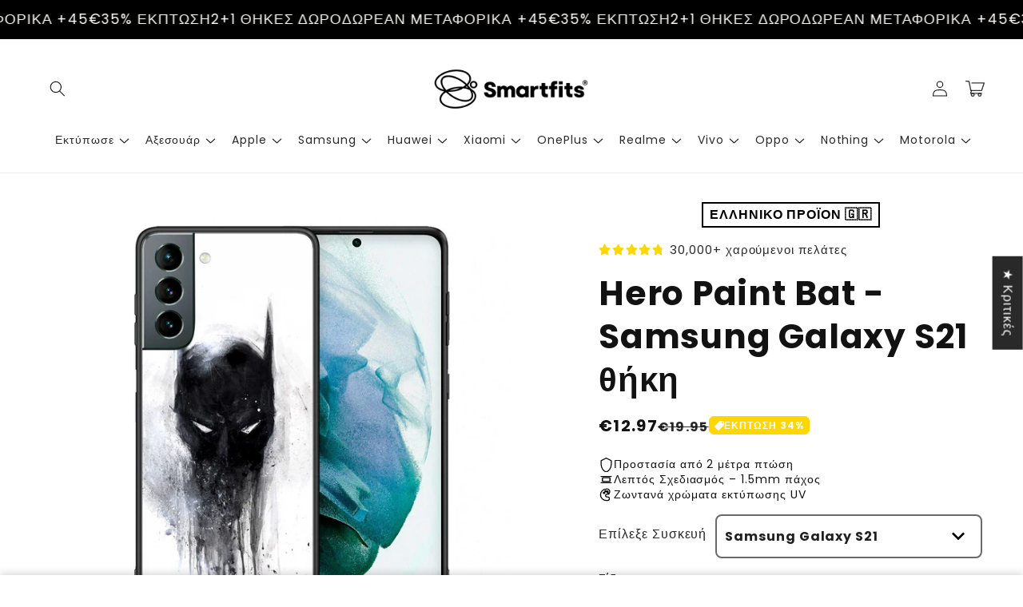

--- FILE ---
content_type: text/json
request_url: https://conf.config-security.com/model
body_size: 83
content:
{"title":"recommendation AI model (keras)","structure":"release_id=0x40:48:68:43:33:62:7e:3a:68:71:77:4a:27:53:44:23:73:22:34:26:7b:5b:65:37:51:2b:25:4d:2b;keras;hcuagcjjxmxh3fm1x732t1hz76854clc28a5qmcycaq2yqak9t8leb2bnwpl508c77j9ef4q","weights":"../weights/40486843.h5","biases":"../biases/40486843.h5"}